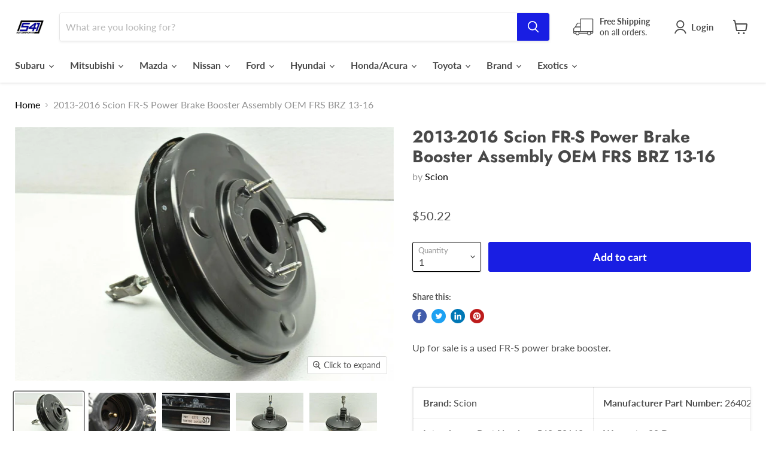

--- FILE ---
content_type: text/html; charset=utf-8
request_url: https://541motorsports.com/collections/all/products/2013-2016-scion-fr-s-power-brake-booster-assembly-oem-frs-brz-13-17?view=_recently-viewed
body_size: 1268
content:


















  











<li
  class="productgrid--item  imagestyle--natural        product-recently-viewed-card  show-actions--mobile"
  data-product-item
  data-product-quickshop-url="/collections/all/products/2013-2016-scion-fr-s-power-brake-booster-assembly-oem-frs-brz-13-17"
  data-quickshop-hash="ccfcfbf4ff168f44848c924fadd0002e242be7638753503c07a6821905665ae0"
  
    data-recently-viewed-card
  
>
  <div class="productitem" data-product-item-content>
    <div class="product-recently-viewed-card-time" data-product-handle="2013-2016-scion-fr-s-power-brake-booster-assembly-oem-frs-brz-13-17">
      <button
        class="product-recently-viewed-card-remove"
        aria-label="close"
        data-remove-recently-viewed
      >
        <svg
  aria-hidden="true"
  focusable="false"
  role="presentation"
  width="10"
  height="10"
  viewBox="0 0 10 10"
  xmlns="http://www.w3.org/2000/svg"
>
  <path d="M6.08785659,5 L9.77469752,1.31315906 L8.68684094,0.225302476 L5,3.91214341 L1.31315906,0.225302476 L0.225302476,1.31315906 L3.91214341,5 L0.225302476,8.68684094 L1.31315906,9.77469752 L5,6.08785659 L8.68684094,9.77469752 L9.77469752,8.68684094 L6.08785659,5 Z"></path>
</svg>
      </button>
    </div>
    <a
      class="productitem--image-link"
      href="/collections/all/products/2013-2016-scion-fr-s-power-brake-booster-assembly-oem-frs-brz-13-17"
      tabindex="-1"
      data-product-page-link
    >
      <figure class="productitem--image" data-product-item-image>
        
          
          

  
    <noscript data-rimg-noscript>
      <img
        
          src="//541motorsports.com/cdn/shop/products/57_b26acbb1-7b00-4b78-936b-c35ee2d6a161_512x343.jpg?v=1611084545"
        

        alt=""
        data-rimg="noscript"
        srcset="//541motorsports.com/cdn/shop/products/57_b26acbb1-7b00-4b78-936b-c35ee2d6a161_512x343.jpg?v=1611084545 1x, //541motorsports.com/cdn/shop/products/57_b26acbb1-7b00-4b78-936b-c35ee2d6a161_1024x686.jpg?v=1611084545 2x, //541motorsports.com/cdn/shop/products/57_b26acbb1-7b00-4b78-936b-c35ee2d6a161_1536x1029.jpg?v=1611084545 3x, //541motorsports.com/cdn/shop/products/57_b26acbb1-7b00-4b78-936b-c35ee2d6a161_1597x1070.jpg?v=1611084545 3.12x"
        class="productitem--image-primary"
        
        
      >
    </noscript>
  

  <img
    
      src="//541motorsports.com/cdn/shop/products/57_b26acbb1-7b00-4b78-936b-c35ee2d6a161_512x343.jpg?v=1611084545"
    
    alt=""

    
      data-rimg="lazy"
      data-rimg-scale="1"
      data-rimg-template="//541motorsports.com/cdn/shop/products/57_b26acbb1-7b00-4b78-936b-c35ee2d6a161_{size}.jpg?v=1611084545"
      data-rimg-max="1600x1070"
      data-rimg-crop="false"
      
      srcset="data:image/svg+xml;utf8,<svg%20xmlns='http://www.w3.org/2000/svg'%20width='512'%20height='343'></svg>"
    

    class="productitem--image-primary"
    
    
  >



  <div data-rimg-canvas></div>


        

        
























  
  
  

  <span class="productitem__badge productitem__badge--sale"
    data-badge-sales
    style="display: none;"
  >
    <span data-badge-sales-range>
      
        
          Save <span class="money" data-price-money-saved>$0.00</span>
        
      
    </span>
    <span data-badge-sales-single style="display: none;">
      
        Save <span class="money" data-price-money-saved>$0.00</span>
      
    </span>
  </span>
      </figure>
    </a><div class="productitem--info">
      

      

      <h2 class="productitem--title">
        <a href="/collections/all/products/2013-2016-scion-fr-s-power-brake-booster-assembly-oem-frs-brz-13-17" data-product-page-link>
          2013-2016 Scion FR-S Power Brake Booster Assembly OEM FRS BRZ 13-16
        </a>
      </h2>

      
        <span class="productitem--vendor">
          <a href="/collections/vendors?q=Scion" title="Scion">Scion</a>
        </span>
      

      
        





























<div class="price productitem__price ">
  
    <div
      class="price__compare-at "
      data-price-compare-container
    >

      
        <span class="money price__original" data-price-original></span>
      
    </div>


    
      
      <div class="price__compare-at--hidden" data-compare-price-range-hidden>
        
          <span class="visually-hidden">Original price</span>
          <span class="money price__compare-at--min" data-price-compare-min>
            $50.22
          </span>
          -
          <span class="visually-hidden">Original price</span>
          <span class="money price__compare-at--max" data-price-compare-max>
            $50.22
          </span>
        
      </div>
      <div class="price__compare-at--hidden" data-compare-price-hidden>
        <span class="visually-hidden">Original price</span>
        <span class="money price__compare-at--single" data-price-compare>
          
        </span>
      </div>
    
  

  <div class="price__current  " data-price-container>

    

    
      
      
      <span class="money" data-price>
        $50.22
      </span>
    
    
  </div>

  
    
    <div class="price__current--hidden" data-current-price-range-hidden>
      
        <span class="money price__current--min" data-price-min>$50.22</span>
        -
        <span class="money price__current--max" data-price-max>$50.22</span>
      
    </div>
    <div class="price__current--hidden" data-current-price-hidden>
      <span class="visually-hidden">Current price</span>
      <span class="money" data-price>
        $50.22
      </span>
    </div>
  

  

  
</div>


      

      
        <div class="productitem--ratings">
          <span class="shopify-product-reviews-badge" data-id="4647957758065">
            <span class="spr-badge">
              <span class="spr-starrating spr-badge-starrating">
                <i class="spr-icon spr-icon-star-empty"></i>
                <i class="spr-icon spr-icon-star-empty"></i>
                <i class="spr-icon spr-icon-star-empty"></i>
                <i class="spr-icon spr-icon-star-empty"></i>
                <i class="spr-icon spr-icon-star-empty"></i>
              </span>
            </span>
          </span>
        </div>
      

      
        <div class="productitem--description">
          <p>Up for sale is a used FR-S power brake booster. 

 



Brand: Scion

Manufacturer Part Number: 26402CA010



Interchange Part Number: 540-59169

Wa...</p>

          
            <a
              href="/collections/all/products/2013-2016-scion-fr-s-power-brake-booster-assembly-oem-frs-brz-13-17"
              class="productitem--link"
              data-product-page-link
            >
              View full details
            </a>
          
        </div>
      
    </div>

    
  </div>

  
    <script type="application/json" data-quick-buy-settings>
      {
        "cart_redirection": true,
        "money_format": "${{amount}}"
      }
    </script>
  
</li>

